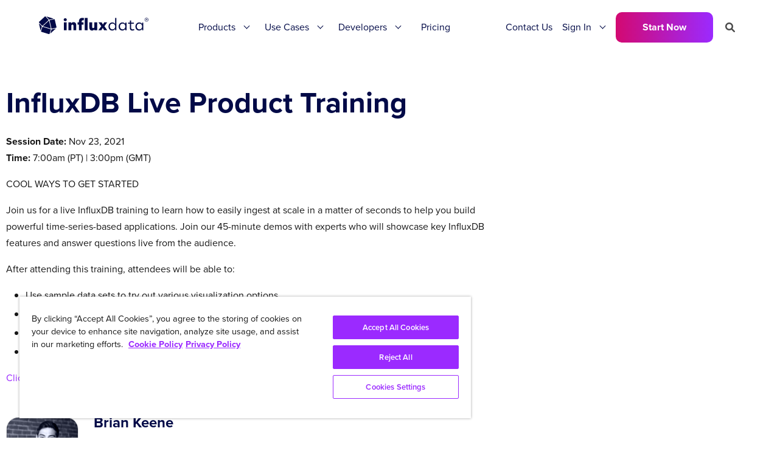

--- FILE ---
content_type: text/css
request_url: https://www.influxdata.com/assets/vendor/prism-css.min-50da10bc.css
body_size: 1171
content:
code[class*="language-"],pre[class*="language-"]{color: black;background: none;text-shadow: 0 1px white;font-family: Consolas, Monaco, 'Andale Mono', 'Ubuntu Mono', monospace;text-align: left;white-space: pre;word-spacing: normal;word-break: normal;word-wrap: normal;line-height: 1.5;-moz-tab-size: 4;-o-tab-size: 4;tab-size: 4;-webkit-hyphens: none;-moz-hyphens: none;-ms-hyphens: none;hyphens: none}pre[class*="language-"]::-moz-selection, pre[class*="language-"] ::-moz-selection,code[class*="language-"]::-moz-selection, code[class*="language-"] ::-moz-selection{text-shadow: none;background: #b3d4fc}pre[class*="language-"]::selection, pre[class*="language-"] ::selection,code[class*="language-"]::selection, code[class*="language-"] ::selection{text-shadow: none;background: #b3d4fc}@media print{code[class*="language-"],pre[class*="language-"]{text-shadow: none}}pre[class*="language-"]{padding: 1em;margin: .5em 0;overflow: auto}:not(pre) > code[class*="language-"],pre[class*="language-"]{background: #f5f2f0}:not(pre) > code[class*="language-"]{padding: .1em;border-radius: .3em;white-space: normal}.token.comment,.token.prolog,.token.doctype,.token.cdata{color: slategray}.token.punctuation{color: #999}.namespace{opacity: .7}.token.property,.token.tag,.token.boolean,.token.number,.token.constant,.token.symbol,.token.deleted{color: #905}.token.selector,.token.attr-name,.token.string,.token.char,.token.builtin,.token.inserted{color: #690}.token.operator,.token.entity,.token.url,.language-css .token.string,.style .token.string{color: #a67f59;background: hsla(0, 0%, 100%, .5)}.token.atrule,.token.attr-value,.token.keyword{color: #07a}.token.function{color: #DD4A68}.token.regex,.token.important,.token.variable{color: #e90}.token.important,.token.bold{font-weight: bold}.token.italic{font-style: italic}.token.entity{cursor: help}pre.code-toolbar{position: relative}pre.code-toolbar > .toolbar{position: absolute;top: .3em;right: .2em;transition: opacity 0.3s ease-in-out;opacity: 0}pre.code-toolbar:hover > .toolbar{opacity: 1}pre.code-toolbar > .toolbar .toolbar-item{display: inline-block}pre.code-toolbar > .toolbar a{cursor: pointer}pre.code-toolbar > .toolbar button{background: none;border: 0;color: inherit;font: inherit;line-height: normal;overflow: visible;padding: 0;-webkit-user-select: none;-moz-user-select: none;-ms-user-select: none}pre.code-toolbar > .toolbar a,pre.code-toolbar > .toolbar button,pre.code-toolbar > .toolbar span{color: #bbb;font-size: .8em;padding: 0 .5em;background: #f5f2f0;background: rgba(224, 224, 224, 0.2);box-shadow: 0 2px 0 0 rgba(0,0,0,0.2);border-radius: .5em}pre.code-toolbar > .toolbar a:hover,pre.code-toolbar > .toolbar a:focus,pre.code-toolbar > .toolbar button:hover,pre.code-toolbar > .toolbar button:focus,pre.code-toolbar > .toolbar span:hover,pre.code-toolbar > .toolbar span:focus{color: inherit;text-decoration: none}pre.line-numbers{position: relative;padding-left: 3.8em;counter-reset: linenumber}pre.line-numbers > code{position: relative}.line-numbers .line-numbers-rows{position: absolute;pointer-events: none;top: 0;font-size: 100%;left: -3.8em;width: 3em;letter-spacing: -1px;border-right: 1px solid #999;-webkit-user-select: none;-moz-user-select: none;-ms-user-select: none;user-select: none}.line-numbers-rows > span{pointer-events: none;display: block;counter-increment: linenumber}.line-numbers-rows > span:before{content: counter(linenumber);color: #999;display: block;padding-right: 0.8em;text-align: right}

--- FILE ---
content_type: application/javascript; charset=UTF-8
request_url: https://dev.visualwebsiteoptimizer.com/j.php?a=634566&u=https%3A%2F%2Fwww.influxdata.com%2Fresources%2Finfluxdb-live-product-training-2&vn=2.2&ph=1&st=1186.279999999897&x=true
body_size: 12325
content:
(function(){function _vwo_err(e){function gE(e,a){return"https://dev.visualwebsiteoptimizer.com/ee.gif?a=634566&s=j.php&_cu="+encodeURIComponent(window.location.href)+"&e="+encodeURIComponent(e&&e.message&&e.message.substring(0,1e3)+"&vn=")+(e&&e.code?"&code="+e.code:"")+(e&&e.type?"&type="+e.type:"")+(e&&e.status?"&status="+e.status:"")+(a||"")}var vwo_e=gE(e);try{typeof navigator.sendBeacon==="function"?navigator.sendBeacon(vwo_e):(new Image).src=vwo_e}catch(err){}}try{var extE=0,prevMode=false;window._VWO_Jphp_StartTime = (window.performance && typeof window.performance.now === 'function' ? window.performance.now() : new Date().getTime());;;(function(){window._VWO=window._VWO||{};var aC=window._vwo_code;if(typeof aC==='undefined'){window._vwo_mt='dupCode';return;}if(window._VWO.sCL){window._vwo_mt='dupCode';window._VWO.sCDD=true;try{if(aC){clearTimeout(window._vwo_settings_timer);var h=document.querySelectorAll('#_vis_opt_path_hides');var x=h[h.length>1?1:0];x&&x.remove();}}catch(e){}return;}window._VWO.sCL=true;;window._vwo_mt="live";var localPreviewObject={};var previewKey="_vis_preview_"+634566;var wL=window.location;;try{localPreviewObject[previewKey]=window.localStorage.getItem(previewKey);JSON.parse(localPreviewObject[previewKey])}catch(e){localPreviewObject[previewKey]=""}try{window._vwo_tm="";var getMode=function(e){var n;if(window.name.indexOf(e)>-1){n=window.name}else{n=wL.search.match("_vwo_m=([^&]*)");n=n&&atob(decodeURIComponent(n[1]))}return n&&JSON.parse(n)};var ccMode=getMode("_vwo_cc");if(window.name.indexOf("_vis_heatmap")>-1||window.name.indexOf("_vis_editor")>-1||ccMode||window.name.indexOf("_vis_preview")>-1){try{if(ccMode){window._vwo_mt=decodeURIComponent(wL.search.match("_vwo_m=([^&]*)")[1])}else if(window.name&&JSON.parse(window.name)){window._vwo_mt=window.name}}catch(e){if(window._vwo_tm)window._vwo_mt=window._vwo_tm}}else if(window._vwo_tm.length){window._vwo_mt=window._vwo_tm}else if(location.href.indexOf("_vis_opt_preview_combination")!==-1&&location.href.indexOf("_vis_test_id")!==-1){window._vwo_mt="sharedPreview"}else if(localPreviewObject[previewKey]){window._vwo_mt=JSON.stringify(localPreviewObject)}if(window._vwo_mt!=="live"){;if(typeof extE!=="undefined"){extE=1}if(!getMode("_vwo_cc")){(function(){var cParam='';try{if(window.VWO&&window.VWO.appliedCampaigns){var campaigns=window.VWO.appliedCampaigns;for(var cId in campaigns){if(campaigns.hasOwnProperty(cId)){var v=campaigns[cId].v;if(cId&&v){cParam='&c='+cId+'-'+v+'-1';break;}}}}}catch(e){}var prevMode=false;_vwo_code.load('https://dev.visualwebsiteoptimizer.com/j.php?mode='+encodeURIComponent(window._vwo_mt)+'&a=634566&f=1&u='+encodeURIComponent(window._vis_opt_url||document.URL)+'&eventArch=true'+'&x=true'+cParam,{sL:window._vwo_code.sL});if(window._vwo_code.sL){prevMode=true;}})();}else{(function(){window._vwo_code&&window._vwo_code.finish();_vwo_ccc={u:"/j.php?a=634566&u=https%3A%2F%2Fwww.influxdata.com%2Fresources%2Finfluxdb-live-product-training-2&vn=2.2&ph=1&st=1186.279999999897&x=true"};var s=document.createElement("script");s.src="https://app.vwo.com/visitor-behavior-analysis/dist/codechecker/cc.min.js?r="+Math.random();document.head.appendChild(s)})()}}}catch(e){var vwo_e=new Image;vwo_e.src="https://dev.visualwebsiteoptimizer.com/ee.gif?s=mode_det&e="+encodeURIComponent(e&&e.stack&&e.stack.substring(0,1e3)+"&vn=");aC&&window._vwo_code.finish()}})();
;;window._vwo_cookieDomain="influxdata.com";;;;if(prevMode){return}if(window._vwo_mt === "live"){window.VWO=window.VWO||[];window._vwo_acc_id=634566;window.VWO._=window.VWO._||{};;;window.VWO.visUuid="D0F124B27D3AC10E6F37E736166847D1A|46e1219565b27dd162c010b4d4d6d595";
;_vwo_code.sT=_vwo_code.finished();(function(c,a,e,d,b,z,g,sT){if(window.VWO._&&window.VWO._.isBot)return;const cookiePrefix=window._vwoCc&&window._vwoCc.cookiePrefix||"";const useLocalStorage=sT==="ls";const cookieName=cookiePrefix+"_vwo_uuid_v2";const escapedCookieName=cookieName.replace(/([.*+?^${}()|[\]\\])/g,"\\$1");const cookieDomain=g;function getValue(){if(useLocalStorage){return localStorage.getItem(cookieName)}else{const regex=new RegExp("(^|;\\s*)"+escapedCookieName+"=([^;]*)");const match=e.cookie.match(regex);return match?decodeURIComponent(match[2]):null}}function setValue(value,days){if(useLocalStorage){localStorage.setItem(cookieName,value)}else{e.cookie=cookieName+"="+value+"; expires="+new Date(864e5*days+ +new Date).toGMTString()+"; domain="+cookieDomain+"; path=/"}}let existingValue=null;if(sT){const cookieRegex=new RegExp("(^|;\\s*)"+escapedCookieName+"=([^;]*)");const cookieMatch=e.cookie.match(cookieRegex);const cookieValue=cookieMatch?decodeURIComponent(cookieMatch[2]):null;const lsValue=localStorage.getItem(cookieName);if(useLocalStorage){if(lsValue){existingValue=lsValue;if(cookieValue){e.cookie=cookieName+"=; expires=Thu, 01 Jan 1970 00:00:01 GMT; domain="+cookieDomain+"; path=/"}}else if(cookieValue){localStorage.setItem(cookieName,cookieValue);e.cookie=cookieName+"=; expires=Thu, 01 Jan 1970 00:00:01 GMT; domain="+cookieDomain+"; path=/";existingValue=cookieValue}}else{if(cookieValue){existingValue=cookieValue;if(lsValue){localStorage.removeItem(cookieName)}}else if(lsValue){e.cookie=cookieName+"="+lsValue+"; expires="+new Date(864e5*366+ +new Date).toGMTString()+"; domain="+cookieDomain+"; path=/";localStorage.removeItem(cookieName);existingValue=lsValue}}a=existingValue||a}else{const regex=new RegExp("(^|;\\s*)"+escapedCookieName+"=([^;]*)");const match=e.cookie.match(regex);a=match?decodeURIComponent(match[2]):a}-1==e.cookie.indexOf("_vis_opt_out")&&-1==d.location.href.indexOf("vwo_opt_out=1")&&(window.VWO.visUuid=a),a=a.split("|"),b=new Image,g=window._vis_opt_domain||c||d.location.hostname.replace(/^www\./,""),b.src="https://dev.visualwebsiteoptimizer.com/v.gif?cd="+(window._vis_opt_cookieDays||0)+"&a=634566&d="+encodeURIComponent(d.location.hostname.replace(/^www\./,"") || c)+"&u="+a[0]+"&h="+a[1]+"&t="+z,d.vwo_iehack_queue=[b],setValue(a.join("|"),366)})("influxdata.com",window.VWO.visUuid,document,window,0,_vwo_code.sT,"influxdata.com","false"||null);
;clearTimeout(window._vwo_settings_timer);window._vwo_settings_timer=null;;;;;var vwoCode=window._vwo_code;if(vwoCode.filterConfig&&vwoCode.filterConfig.filterTime==="balanced"){vwoCode.removeLoaderAndOverlay()}var vwo_CIF=false;var UAP=false;;;var _vwo_style=document.getElementById('_vis_opt_path_hides'),_vwo_css=(vwoCode.hide_element_style?vwoCode.hide_element_style():'{opacity:0 !important;filter:alpha(opacity=0) !important;background:none !important;transition:none !important;}')+':root {--vwo-el-opacity:0 !important;--vwo-el-filter:alpha(opacity=0) !important;--vwo-el-bg:none !important;--vwo-el-ts:none !important;}',_vwo_text="" + _vwo_css;if (_vwo_style) { var e = _vwo_style.classList.contains("_vis_hide_layer") && _vwo_style; if (UAP && !UAP() && vwo_CIF && !vwo_CIF()) { e ? e.parentNode.removeChild(e) : _vwo_style.parentNode.removeChild(_vwo_style) } else { if (e) { var t = _vwo_style = document.createElement("style"), o = document.getElementsByTagName("head")[0], s = document.querySelector("#vwoCode"); t.setAttribute("id", "_vis_opt_path_hides"), s && t.setAttribute("nonce", s.nonce), t.setAttribute("type", "text/css"), o.appendChild(t) } if (_vwo_style.styleSheet) _vwo_style.styleSheet.cssText = _vwo_text; else { var l = document.createTextNode(_vwo_text); _vwo_style.appendChild(l) } e ? e.parentNode.removeChild(e) : _vwo_style.removeChild(_vwo_style.childNodes[0])}};window.VWO.ssMeta = { enabled: 0, noSS: 0 };;;VWO._=VWO._||{};window._vwo_clicks=false;VWO._.allSettings=(function(){return{dataStore:{campaigns:{32:{"clickmap":0,"urlRegex":"^https\\:\\\/\\\/influxdata\\.com.*$","segment_code":"true","version":1,"mt":{"10":"9908935"},"manual":false,"isEventMigrated":true,"triggers":[9908932],"multiple_domains":0,"ibe":0,"name":"Contact Sales with Chili Piper form","id":32,"metrics":[{"type":"g","metricId":0,"id":10}],"goals":{"10":{"urlRegex":"^https\\:\\\/\\\/influxdata\\.com\\\/contact\\-sales\\\/thank\\-you\\\/?(?:[\\?#].*)?$","type":"FORM_SUBMIT","excludeUrl":"","pUrl":"^https\\:\\\/\\\/influxdata\\.com\\\/contact\\-sales\\\/?(?:[\\?#].*)?$|^https\\:\\\/\\\/influxdata\\.com\\\/contact\\-sales\\-b\\\/?(?:[\\?#].*)?$","mca":false,"pExcludeUrl":""}},"comb_n":{"1":"Website"},"ss":null,"sections":{"1":{"path":"","triggers":[],"variations":[]}},"combs":{"1":1},"type":"TRACK","globalCode":[],"stag":0,"pc_traffic":100,"ep":1668123043000,"status":"RUNNING","exclude_url":""}, 35:{"clickmap":0,"urlRegex":"^https\\:\\\/\\\/influxdata\\.com.*$","segment_code":"true","version":1,"mt":{"11":"9908941"},"manual":false,"isEventMigrated":true,"triggers":[9908938],"multiple_domains":0,"ibe":0,"name":"Tracking clicks on \"Get InfluxDB\" button","id":35,"metrics":[{"type":"g","metricId":0,"id":11}],"goals":{"11":{"type":"CLICK_ELEMENT","pUrl":"^https\\:\\\/\\\/influxdata\\.com\\\/products\\\/?(?:[\\?#].*)?$","mca":false,"pExcludeUrl":"","url":"#inline-one > div > div > a"}},"comb_n":{"1":"Website"},"ss":null,"sections":{"1":{"path":"","triggers":[],"variations":[]}},"combs":{"1":1},"type":"TRACK","globalCode":[],"stag":0,"pc_traffic":100,"ep":1668667786000,"status":"RUNNING","exclude_url":""}, 45:{"clickmap":0,"urlRegex":"^https\\:\\\/\\\/influxdata\\.com.*$","segment_code":"true","version":1,"mt":{"14":"9908962"},"manual":false,"isEventMigrated":true,"triggers":[9908959],"multiple_domains":0,"ibe":0,"name":"Goal - GetInfluxDB - Try for Free button clicks","id":45,"metrics":[{"type":"g","metricId":0,"id":14}],"goals":{"14":{"type":"CLICK_ELEMENT","pUrl":"^https\\:\\\/\\\/influxdata\\.com\\\/get\\-influxdb\\\/?(?:[\\?#].*)?$","mca":false,"pExcludeUrl":"","url":"#post-230125 > div > div.fl-builder-content.fl-builder-content-230125.fl-builder-content-primary.fl-builder-global-templates-locked > div.fl-row.fl-row-full-width.fl-row-bg-none.fl-node-839gleyu4pmq > div > div > div > div.fl-col.fl-node-e1cynzwj5mks.fl-col-small > div > div.fl-module.fl-module-button.fl-node-opl84fav9yju.blue-button > div > div > a > span"}},"comb_n":{"1":"Website"},"ss":null,"sections":{"1":{"path":"","triggers":[],"variations":[]}},"combs":{"1":1},"type":"TRACK","globalCode":[],"stag":0,"pc_traffic":100,"ep":1670442218000,"status":"RUNNING","exclude_url":""}, 46:{"clickmap":0,"urlRegex":"^https\\:\\\/\\\/influxdata\\.com.*$","segment_code":"true","version":1,"mt":{"15":"9908968"},"manual":false,"isEventMigrated":true,"triggers":[9908965],"multiple_domains":0,"ibe":0,"name":"Goal - GetInfluxDB - OSS download button clicks","id":46,"metrics":[{"type":"g","metricId":0,"id":15}],"goals":{"15":{"type":"CLICK_ELEMENT","pUrl":"^https\\:\\\/\\\/influxdata\\.com\\\/get\\-influxdb\\\/?(?:[\\?#].*)?$","mca":false,"pExcludeUrl":"","url":"#post-230125 > div > div.fl-builder-content.fl-builder-content-230125.fl-builder-content-primary.fl-builder-global-templates-locked > div.fl-row.fl-row-full-width.fl-row-bg-none.fl-node-839gleyu4pmq > div > div > div > div.fl-col.fl-node-recli7pdubfs.fl-col-small > div > div.fl-module.fl-module-button.fl-node-8euag4jozcv1.blue-button > div > div > a > span"}},"comb_n":{"1":"Website"},"ss":null,"sections":{"1":{"path":"","triggers":[],"variations":[]}},"combs":{"1":1},"type":"TRACK","globalCode":[],"stag":0,"pc_traffic":100,"ep":1670442346000,"status":"RUNNING","exclude_url":""}, 42:{"clickmap":0,"urlRegex":"^https\\:\\\/\\\/influxdata\\.com\\\/.*$","segment_code":"true","version":1,"mt":{"12":"9908950"},"manual":false,"isEventMigrated":true,"triggers":[9908947],"multiple_domains":0,"ibe":0,"name":"Contact Sales (B) with Chili Piper Form (submit button)","id":42,"metrics":[{"type":"g","metricId":0,"id":12}],"goals":{"12":{"type":"CLICK_ELEMENT","pUrl":"^https\\:\\\/\\\/influxdata\\.com\\\/contact\\-sales\\-b\\\/?(?:[\\?#].*)?$","mca":false,"pExcludeUrl":"","url":"#mktoForm_2793 > div.mktoButtonRow > span > button"}},"comb_n":{"1":"Website"},"ss":null,"sections":{"1":{"path":"","triggers":[],"variations":[]}},"combs":{"1":1},"type":"TRACK","globalCode":[],"stag":0,"pc_traffic":100,"ep":1668799184000,"status":"RUNNING","exclude_url":""}, 43:{"clickmap":0,"urlRegex":"^https\\:\\\/\\\/influxdata\\.com\\\/.*$","segment_code":"true","version":1,"mt":{"13":"9908956"},"manual":false,"isEventMigrated":true,"triggers":[9908953],"multiple_domains":0,"ibe":0,"name":"Contact Sales (Original) Chili Piper form submissions","id":43,"metrics":[{"type":"g","metricId":0,"id":13}],"goals":{"13":{"type":"CLICK_ELEMENT","pUrl":"^https\\:\\\/\\\/influxdata\\.com\\\/contact\\-sales\\\/?(?:[\\?#].*)?$","mca":false,"pExcludeUrl":"","url":"#mktoForm_2847 > div.mktoButtonRow > span > button"}},"comb_n":{"1":"Website"},"ss":null,"sections":{"1":{"path":"","triggers":[],"variations":[]}},"combs":{"1":1},"type":"TRACK","globalCode":[],"stag":0,"pc_traffic":100,"ep":1669161031000,"status":"RUNNING","exclude_url":""}, 186:{"globalCode":[],"mt":{"1":"10157293"},"iType":{"v":1,"type":"TARGETING"},"triggers":[10560835],"varSegAllowed":true,"id":186,"metrics":[{"type":"m","metricId":1140799,"id":1}],"urlRegex":"","segment_code":"true","version":4,"GTM":1,"manual":false,"pc_traffic":100,"ps":true,"multiple_domains":0,"ibe":0,"name":"Resources replacement - for Paul's InfluxDB 3 blog","ep":1740953113000,"goals":{"1":{"identifier":"vwo_engagement","mca":false,"type":"CUSTOM_GOAL"}},"comb_n":{"1":"Original","2":"Experience-1"},"sections":{"1":{"path":"","variation_names":{"1":"Original","2":"Experience-1"},"variations":{"1":[],"2":[{"tag":"C_634566_186_1_2_0","xpath":".feature-flex > a:nth-of-type(3)","rtag":"R_634566_186_1_2_0"},{"tag":"C_634566_186_1_2_1","xpath":".feature-flex > a:nth-of-type(4)","rtag":"R_634566_186_1_2_1"},{"tag":"C_634566_186_1_2_2","xpath":".feature-flex > a:nth-of-type(6)","rtag":"R_634566_186_1_2_2"},{"tag":"C_634566_186_1_2_3","xpath":".feature-flex > a:nth-of-type(1)","rtag":"R_634566_186_1_2_3"},{"tag":"C_634566_186_1_2_4","xpath":".feature-flex > a:nth-of-type(2)","rtag":"R_634566_186_1_2_4"},{"tag":"C_634566_186_1_2_5","xpath":".feature-flex > a:nth-of-type(5)","rtag":"R_634566_186_1_2_5"}]},"segment":{"1":"true","2":"true"},"sen":{"1":true,"2":true},"triggers":{"1":"11844121","2":"11844121"},"globalWidgetSnippetIds":{"1":[],"2":[]}}},"ss":null,"pg_config":["2031226"],"combs":{"1":0,"2":1},"type":"VISUAL_AB","muts":{"post":{"enabled":true,"refresh":true}},"stag":0,"clickmap":1,"pgre":true,"status":"RUNNING","exclude_url":""}, 289:{"urlRegex":"","segment_code":"true","version":4,"ep":1766446338000,"clickmap":1,"id":289,"ibe":0,"sV":1,"cEV":1,"metrics":[{"type":"g","metricId":0,"id":1},{"type":"m","metricId":2057179,"id":2}],"pg_config":["3089041"],"mt":{"1":"21423049","2":"21423052"},"type":"VISUAL_AB","stag":1,"triggers":["10560835"],"aMTP":1,"muts":{"post":{"enabled":true,"refresh":true}},"GTM":1,"varSegAllowed":false,"status":"RUNNING","ps":true,"pc_traffic":100,"globalCode":[],"comb_n":{"1":"Control","2":"Variation-1"},"combs":{"1":0.5,"2":0.5},"ss":null,"sections":{"1":{"editorXPaths":{"1":"","2":".gap-60 > div:nth-of-type(1) > h1:nth-of-type(1)"},"path":"","variation_names":{"1":"Control","2":"Variation-1"},"variations":{"1":[],"2":[{"tag":"C_634566_289_1_2_0","xpath":".gap-60 > div:nth-of-type(1) > h1:nth-of-type(1)","rtag":"R_634566_289_1_2_0"}]},"segment":{"1":1,"2":1},"triggers":[],"globalWidgetSnippetIds":{"1":[],"2":[]}}},"goals":{"1":{"identifier":null,"mca":false,"type":"CUSTOM_GOAL"},"2":{"identifier":"vwo_pageView","mca":false,"type":"CUSTOM_GOAL"}},"name":"Home - Real-world AI vs Physical AI  - 289","multiple_domains":0,"pgre":true,"manual":false,"exclude_url":""}, 187:{"globalCode":[],"mt":{"1":"10157293"},"iType":{"v":1,"type":"TARGETING"},"triggers":[10560835],"varSegAllowed":true,"id":187,"metrics":[{"type":"m","metricId":1140799,"id":1}],"urlRegex":"","segment_code":"true","version":4,"GTM":1,"manual":false,"pc_traffic":100,"ps":true,"multiple_domains":0,"ibe":0,"name":"Resources replacement - \"Query the Latest Values...\" blog post","ep":1740954880000,"goals":{"1":{"identifier":"vwo_engagement","mca":false,"type":"CUSTOM_GOAL"}},"comb_n":{"1":"Original","2":"Experience-1"},"sections":{"1":{"path":"","variation_names":{"1":"Original","2":"Experience-1"},"variations":{"1":[],"2":[{"tag":"C_634566_187_1_2_0","xpath":".feature-flex > a:nth-of-type(1)","rtag":"R_634566_187_1_2_0"},{"tag":"C_634566_187_1_2_1","xpath":".feature-flex > a:nth-of-type(2)","rtag":"R_634566_187_1_2_1"},{"tag":"C_634566_187_1_2_2","xpath":".feature-flex > a:nth-of-type(3)","rtag":"R_634566_187_1_2_2"},{"tag":"C_634566_187_1_2_3","xpath":".feature-flex > a:nth-of-type(4)","rtag":"R_634566_187_1_2_3"},{"tag":"C_634566_187_1_2_4","xpath":".feature-flex > a:nth-of-type(5)","rtag":"R_634566_187_1_2_4"},{"tag":"C_634566_187_1_2_5","xpath":".feature-flex > a:nth-of-type(6)","rtag":"R_634566_187_1_2_5"}]},"segment":{"1":"true","2":"true"},"sen":{"1":true,"2":true},"triggers":{"1":"11844121","2":"11844121"},"globalWidgetSnippetIds":{"1":[],"2":[]}}},"ss":null,"pg_config":["2031703"],"combs":{"1":0,"2":1},"type":"VISUAL_AB","muts":{"post":{"enabled":true,"refresh":true}},"stag":0,"clickmap":1,"pgre":true,"status":"RUNNING","exclude_url":""}, 286:{"clickmap":1,"mt":{"2":"11943514","3":"19948853","4":"13658754","5":"12671001","6":"12670998","7":"12670989","1":"12669894"},"triggers":["19948850"],"id":286,"ps":true,"urlRegex":"^https\\:\\\/\\\/influxdata\\.com\\\/products\\\/influxdb\\-3\\-enterprise(?:(\\?[^#]*))?(?:(#.*))?$","sections":{"1":{"path":"","variation_names":{"1":"Control","2":"Variation-1"},"variationsRegex":{"1":"^https\\:\\\/\\\/influxdata\\.com\\\/products\\\/influxdb\\-3\\-enterprise\\\/?(?:[\\?#].*)?$","2":"^https\\:\\\/\\\/influxdata\\.com\\\/products\\\/influxdb3\\-enterprise\\\/?(?:[\\?#].*)?$"},"segment":{"1":1,"2":1},"triggers":[],"urlModes":{"1":1,"2":1},"variations":{"1":"https:\/\/www.influxdata.com\/products\/influxdb-3-enterprise","2":"https:\/\/www.influxdata.com\/products\/influxdb3-enterprise"}}},"version":4,"sV":1,"manual":false,"pc_traffic":100,"metrics":[{"type":"m","metricId":1355811,"id":1},{"type":"m","metricId":1305310,"id":2},{"type":"m","metricId":1930433,"id":3},{"type":"m","metricId":1433865,"id":4},{"type":"m","metricId":1355823,"id":5},{"type":"m","metricId":1355820,"id":6},{"type":"m","metricId":1355802,"id":7}],"multiple_domains":0,"ibe":0,"name":"Enterprise page - added CTAs test","cEV":1,"segment_code":"true","goals":{"2":{"mca":false,"type":"CUSTOM_GOAL","identifier":"vwo_dom_click","url":["enterprise3-script"]},"3":{"identifier":"vwo_dom_click","mca":false,"type":"CUSTOM_GOAL"},"4":{"identifier":"vwo_pageView","mca":false,"type":"CUSTOM_GOAL"},"5":{"identifier":"vwo_pageView","mca":false,"type":"CUSTOM_GOAL"},"6":{"identifier":"vwo_pageView","mca":false,"type":"CUSTOM_GOAL"},"7":{"identifier":"vwo_pageView","mca":false,"type":"CUSTOM_GOAL"},"1":{"identifier":"vwo_pageView","mca":false,"type":"CUSTOM_GOAL"}},"comb_n":{"1":"Control","2":"Variation-1"},"ss":null,"varSegAllowed":false,"combs":{"1":0.5,"2":0.5},"type":"SPLIT_URL","globalCode":[],"stag":1,"ep":1762397860000,"pgre":true,"status":"RUNNING","exclude_url":""}, 287:{"clickmap":1,"mt":{"4":"20943004","2":"12670989"},"triggers":["10560835"],"varSegAllowed":false,"id":287,"ep":1763677320000,"sV":1,"aMTP":1,"urlRegex":"","segment_code":"true","version":4,"metrics":[{"type":"m","metricId":1355802,"id":2},{"type":"g","metricId":0,"id":4}],"manual":false,"muts":{"post":{"enabled":true,"refresh":true}},"ps":true,"multiple_domains":0,"ibe":0,"name":"Contact Sales page - added Support link","cEV":1,"goals":{"4":{"identifier":null,"mca":false,"type":"CUSTOM_GOAL"},"2":{"identifier":"vwo_pageView","mca":false,"type":"CUSTOM_GOAL"}},"comb_n":{"1":"Control","2":"Variation-2"},"sections":{"1":{"editorXPaths":{"1":[],"2":[]},"path":"","variation_names":{"1":"Control","2":"Variation-2"},"variations":{"1":[],"2":[{"tag":"C_634566_287_1_2_0","xpath":".is-vcentered > div:nth-of-type(1)","rtag":"R_634566_287_1_2_0"}]},"segment":{"1":1,"2":1},"triggers":[],"globalWidgetSnippetIds":{"1":[],"2":[]}}},"ss":null,"pg_config":["2983162"],"combs":{"1":0.5,"2":0.5},"type":"VISUAL_AB","globalCode":[],"stag":1,"pc_traffic":100,"pgre":true,"status":"RUNNING","exclude_url":""}, 188:{"globalCode":[],"mt":{"1":"10157293"},"iType":{"v":1,"type":"TARGETING"},"triggers":[10560835],"varSegAllowed":true,"id":188,"metrics":[{"type":"m","metricId":1140799,"id":1}],"urlRegex":"","segment_code":"true","version":4,"GTM":1,"manual":false,"pc_traffic":100,"ps":true,"multiple_domains":0,"ibe":0,"name":"Resources replacement - Even's blog about InfluxDB 3","ep":1740976049000,"goals":{"1":{"identifier":"vwo_engagement","mca":false,"type":"CUSTOM_GOAL"}},"comb_n":{"1":"Original","2":"Experience-1"},"sections":{"1":{"path":"","variation_names":{"1":"Original","2":"Experience-1"},"variations":{"1":[],"2":[{"tag":"C_634566_188_1_2_0","xpath":".feature-flex > a:nth-of-type(1)","rtag":"R_634566_188_1_2_0"},{"tag":"C_634566_188_1_2_1","xpath":".feature-flex > a:nth-of-type(2)","rtag":"R_634566_188_1_2_1"},{"tag":"C_634566_188_1_2_2","xpath":".feature-flex > a:nth-of-type(4)","rtag":"R_634566_188_1_2_2"},{"tag":"C_634566_188_1_2_3","xpath":".feature-flex > a:nth-of-type(5)","rtag":"R_634566_188_1_2_3"},{"tag":"C_634566_188_1_2_4","xpath":".feature-flex > a:nth-of-type(6)","rtag":"R_634566_188_1_2_4"},{"tag":"C_634566_188_1_2_5","xpath":".feature-flex > a:nth-of-type(3)","rtag":"R_634566_188_1_2_5"}]},"segment":{"1":"true","2":"true"},"sen":{"1":true,"2":true},"triggers":{"1":"11844121","2":"11844121"},"globalWidgetSnippetIds":{"1":[],"2":[]}}},"ss":null,"pg_config":["2031616"],"combs":{"1":0,"2":1},"type":"VISUAL_AB","muts":{"post":{"enabled":true,"refresh":true}},"stag":0,"clickmap":1,"pgre":true,"status":"RUNNING","exclude_url":""}, 192:{"globalCode":[],"mt":{"1":"10157293"},"iType":{"v":1,"type":"TARGETING"},"triggers":[10560835],"varSegAllowed":true,"id":192,"metrics":[{"type":"m","metricId":1140799,"id":1}],"urlRegex":"","segment_code":"true","version":4,"GTM":1,"manual":false,"pc_traffic":100,"ps":true,"multiple_domains":0,"ibe":0,"name":"Resources replacement - \"Transform Data with the New Python...\" blog","ep":1740977989000,"goals":{"1":{"identifier":"vwo_engagement","mca":false,"type":"CUSTOM_GOAL"}},"comb_n":{"1":"Original","2":"Experience-1"},"sections":{"1":{"path":"","variation_names":{"1":"Original","2":"Experience-1"},"variations":{"1":[],"2":[{"tag":"C_634566_192_1_2_0","xpath":"#page","rtag":"R_634566_192_1_2_0"}]},"segment":{"1":"true","2":"true"},"sen":{"1":true,"2":true},"triggers":{"1":"11844121","2":"11844121"},"globalWidgetSnippetIds":{"1":[],"2":[]}}},"ss":null,"pg_config":["2031733"],"combs":{"1":0,"2":1},"type":"VISUAL_AB","muts":{"post":{"enabled":true,"refresh":true}},"stag":0,"clickmap":1,"pgre":true,"status":"RUNNING","exclude_url":""}, 190:{"globalCode":[],"mt":{"1":"10157293"},"iType":{"v":1,"type":"TARGETING"},"triggers":[10560835],"varSegAllowed":true,"id":190,"metrics":[{"type":"m","metricId":1140799,"id":1}],"urlRegex":"","segment_code":"true","version":4,"GTM":1,"manual":false,"pc_traffic":100,"ps":true,"multiple_domains":0,"ibe":0,"name":"Resources replacement - \"Scale Time Series Workloads on AWS...\" blog","ep":1740977831000,"goals":{"1":{"identifier":"vwo_engagement","mca":false,"type":"CUSTOM_GOAL"}},"comb_n":{"1":"Original","2":"Experience-1"},"sections":{"1":{"path":"","variation_names":{"1":"Original","2":"Experience-1"},"variations":{"1":[],"2":[{"tag":"C_634566_190_1_2_0","xpath":".page","rtag":"R_634566_190_1_2_0"}]},"segment":{"1":"true","2":"true"},"sen":{"1":true,"2":true},"triggers":{"1":"11844121","2":"11844121"},"globalWidgetSnippetIds":{"1":[],"2":[]}}},"ss":null,"pg_config":["2031760"],"combs":{"1":0,"2":1},"type":"VISUAL_AB","muts":{"post":{"enabled":true,"refresh":true}},"stag":0,"clickmap":1,"pgre":true,"status":"RUNNING","exclude_url":""}, 288:{"clickmap":1,"mt":{"3":"20665708","2":"20665705","1":"20665702","4":"10157293"},"triggers":[10560835],"varSegAllowed":false,"id":288,"ep":1764553421000,"sV":1,"aMTP":1,"urlRegex":"","segment_code":"true","version":4,"metrics":[{"type":"m","metricId":1995034,"id":1},{"type":"m","metricId":1995037,"id":2},{"type":"m","metricId":1995040,"id":3},{"type":"m","metricId":1140799,"id":4}],"manual":false,"muts":{"post":{"enabled":true,"refresh":true}},"ps":true,"multiple_domains":0,"ibe":0,"name":"LP InfluxDB - Ent registration vs Ent download popup","cEV":1,"goals":{"3":{"identifier":"vwo_pageView","mca":false,"type":"CUSTOM_GOAL"},"2":{"mca":false,"type":"CUSTOM_GOAL","identifier":"vwo_dom_click","url":".copy-btn-enterprise"},"1":{"identifier":"vwo_pageView","mca":false,"type":"CUSTOM_GOAL"},"4":{"identifier":"vwo_engagement","mca":false,"type":"CUSTOM_GOAL"}},"comb_n":{"1":"Control","2":"Variation-1"},"sections":{"1":{"path":"","variation_names":{"1":"Control","2":"Variation-1"},"variations":{"1":[],"2":[{"tag":"C_634566_288_1_2_0","xpath":".is-three-fifths-old > a:nth-of-type(1)","rtag":"R_634566_288_1_2_0"},{"tag":"C_634566_288_1_2_1","xpath":".br-30 > div:nth-of-type(1) > a:nth-of-type(1)","rtag":"R_634566_288_1_2_1"},{"tag":"C_634566_288_1_2_2","xpath":".enterpriseDllink","rtag":"R_634566_288_1_2_2"},{"tag":"C_634566_288_1_2_3","xpath":".is-one-third > a:nth-of-type(1)","rtag":"R_634566_288_1_2_3"}]},"segment":{"1":1,"2":1},"triggers":[],"globalWidgetSnippetIds":{"1":[],"2":[]}}},"ss":null,"pg_config":["3008833"],"combs":{"1":0.5,"2":0.5},"type":"VISUAL_AB","globalCode":[],"stag":1,"pc_traffic":100,"pgre":true,"status":"RUNNING","exclude_url":""}, 197:{"globalCode":[],"mt":{"1":"10157293"},"iType":{"v":1,"type":"TARGETING"},"triggers":[10560835],"varSegAllowed":true,"id":197,"metrics":[{"type":"m","metricId":1140799,"id":1}],"urlRegex":"","segment_code":"true","version":4,"GTM":1,"manual":false,"pc_traffic":100,"ps":true,"multiple_domains":0,"ibe":0,"name":"Resources update on Paul's Beta blog post","ep":1742221024000,"goals":{"1":{"identifier":"vwo_engagement","mca":false,"type":"CUSTOM_GOAL"}},"comb_n":{"1":"Original","2":"Experience-1"},"sections":{"1":{"path":"","variation_names":{"1":"Original","2":"Experience-1"},"variations":{"1":[],"2":[{"tag":"C_634566_197_1_2_0","xpath":"#page","rtag":"R_634566_197_1_2_0"}]},"segment":{"1":"true","2":"true"},"sen":{"1":true,"2":true},"triggers":{"1":"11844121","2":"11844121"},"globalWidgetSnippetIds":{"1":[],"2":[]}}},"ss":null,"pg_config":["2087916"],"combs":{"1":0,"2":1},"type":"VISUAL_AB","muts":{"post":{"enabled":true,"refresh":true}},"stag":0,"clickmap":1,"pgre":true,"status":"RUNNING","exclude_url":""}, 189:{"globalCode":[],"mt":{"1":"10157293"},"iType":{"v":1,"type":"TARGETING"},"triggers":[10560835],"varSegAllowed":true,"id":189,"metrics":[{"type":"m","metricId":1140799,"id":1}],"urlRegex":"","segment_code":"true","version":4,"GTM":1,"manual":false,"pc_traffic":100,"ps":true,"multiple_domains":0,"ibe":0,"name":"Resources replacement - InfluxData and AWS Expand Strategic Offering... blog","ep":1740977726000,"goals":{"1":{"identifier":"vwo_engagement","mca":false,"type":"CUSTOM_GOAL"}},"comb_n":{"1":"Original","2":"Experience-1"},"sections":{"1":{"path":"","variation_names":{"1":"Original","2":"Experience-1"},"variations":{"1":[],"2":[{"tag":"C_634566_189_1_2_0","xpath":"#page","rtag":"R_634566_189_1_2_0"}]},"segment":{"1":"true","2":"true"},"sen":{"1":true,"2":true},"triggers":{"1":"11844121","2":"11844121"},"globalWidgetSnippetIds":{"1":[],"2":[]}}},"ss":null,"pg_config":["2031781"],"combs":{"1":0,"2":1},"type":"VISUAL_AB","muts":{"post":{"enabled":true,"refresh":true}},"stag":0,"clickmap":1,"pgre":true,"status":"RUNNING","exclude_url":""}, 217:{"globalCode":[],"mt":{"1":"10157293"},"iType":{"v":1,"type":"TARGETING"},"triggers":[10560835],"varSegAllowed":true,"id":217,"metrics":[{"type":"m","metricId":1140799,"id":1}],"urlRegex":"","segment_code":"true","version":4,"GTM":1,"manual":false,"pc_traffic":100,"ps":true,"multiple_domains":0,"ibe":0,"name":"Resources change to v3 - Preventing Alert Storms blog post","ep":1743036955000,"goals":{"1":{"identifier":"vwo_engagement","mca":false,"type":"CUSTOM_GOAL"}},"comb_n":{"1":"Original","2":"Experience-1"},"sections":{"1":{"path":"","variation_names":{"1":"Original","2":"Experience-1"},"variations":{"1":[],"2":[{"tag":"C_634566_217_1_2_0","xpath":".featured","rtag":"R_634566_217_1_2_0"}]},"segment":{"1":"true","2":"true"},"sen":{"1":true,"2":true},"triggers":{"1":"11844121","2":"11844121"},"globalWidgetSnippetIds":{"1":[],"2":[]}}},"ss":null,"pg_config":["2128164"],"combs":{"1":0,"2":1},"type":"VISUAL_AB","muts":{"post":{"enabled":true,"refresh":true}},"stag":0,"clickmap":1,"pgre":true,"status":"RUNNING","exclude_url":""}},changeSets:{},plugins:{"UA":{"ps":"desktop:false:Mac OS X:10.15.7:ClaudeBot:1:Spider","os":"MacOS","dt":"spider","br":"Other","de":"Other"},"LIBINFO":{"TRACK":{"HASH":"13868f8d526ad3d74df131c9d3ab264bbr","LIB_SUFFIX":""},"SURVEY":{"HASH":"26c3d4886040fa9c2a9d64ea634f2facbr"},"OPA":{"HASH":"47280cdd59145596dbd65a7c3edabdc2br","PATH":"\/4.0"},"WORKER":{"HASH":"70faafffa0475802f5ee03ca5ff74179br"},"SURVEY_HTML":{"HASH":"9e434dd4255da1c47c8475dbe2dcce30br"},"SURVEY_DEBUG_EVENTS":{"HASH":"070e0146fac2addb72df1f8a77c73552br"},"DEBUGGER_UI":{"HASH":"ac2f1194867fde41993ef74a1081ed6bbr"},"EVAD":{"HASH":"","LIB_SUFFIX":""},"HEATMAP_HELPER":{"HASH":"c5d6deded200bc44b99989eeb81688a4br"}},"DACDNCONFIG":{"eNC":false,"IAF":false,"PRTHD":false,"CSHS":false,"UCP":false,"DONT_IOS":false,"CJ":false,"RDBG":false,"DNDOFST":1000,"jsConfig":{"recData360Enabled":1,"earc":1,"ivocpa":false,"iche":1,"ge":1,"vqe":false,"ele":1,"sstd":"","m360":1,"ast":0,"se":1},"SCC":"{\"cache\":0}","debugEvt":false,"DLRE":1733473553,"aSM":false,"SPA":true,"DT":{"DEVICE":"mobile","TC":"function(){ return _vwo_t.cm('eO','js',VWO._.dtc.ctId); };","SEGMENTCODE":"function(){ return _vwo_s().f_e(_vwo_s().dt(),'mobile') };","DELAYAFTERTRIGGER":1000},"SST":false,"BSECJ":false,"AST":false,"FB":false,"CKLV":false,"SD":false,"CINSTJS":false,"SPAR":false,"CRECJS":false},"IP":"18.118.106.14","PIICONFIG":false,"ACCTZ":"America\/Boise","GEO":{"rn":"Ohio","c":"Columbus","cc":"US","cn":"United States","cEU":"","r":"OH","vn":"geoip2","conC":"NA"}},vwoData:{"gC":null,"pR":[]},crossDomain:{},integrations:{"217":{"GTM":1},"187":{"GTM":1},"289":{"GTM":1},"192":{"GTM":1},"260":{"GTM":1},"189":{"GTM":1},"186":{"GTM":1},"281":{"GTM":1},"197":{"GTM":1},"188":{"GTM":1},"190":{"GTM":1}},events:{"vwo_dom_hover":{},"vwo_sdkUsageStats":{},"vwo_fmeSdkInit":{},"vwo_performance":{},"vwo_repeatedHovered":{},"vwo_repeatedScrolled":{},"vwo_tabOut":{},"vwo_tabIn":{},"vwo_mouseout":{},"vwo_selection":{},"vwo_copy":{},"vwo_quickBack":{},"vwo_pageRefreshed":{},"vwo_cursorThrashed":{},"vwo_recommendation_block_shown":{},"vwo_errorOnPage":{},"vwo_surveyAttempted":{},"vwo_surveyExtraData":{},"vwo_surveyQuestionDisplayed":{},"vwo_surveyQuestionAttempted":{},"vwo_surveyClosed":{},"vwo_pageUnload":{},"vwo_orientationChanged":{},"vwo_appTerminated":{},"vwo_appComesInForeground":{},"vwo_appGoesInBackground":{},"vwo_appLaunched":{},"vwo_networkChanged":{},"vwo_autoCapture":{},"vwo_zoom":{},"vwo_longPress":{},"vwo_fling":{},"vwo_scroll":{},"vwo_doubleTap":{},"vwo_singleTap":{},"vwo_appNotResponding":{},"vwo_appCrashed":{},"vwo_page_session_count":{},"vwo_rC":{},"vwo_vA":{},"vwo_survey_surveyCompleted":{},"vwo_survey_submit":{},"vwo_survey_reachedThankyou":{},"vwo_trackGoalVisited":{},"vwo_survey_questionAttempted":{},"vwo_survey_display":{},"vwo_survey_complete":{},"vwo_survey_close":{},"vwo_survey_attempt":{},"vwo_analyzeHeatmap":{},"vwo_analyzeRecording":{},"vwo_customTrigger":{},"vwo_analyzeForm":{},"vwo_conversion":{},"vwo_sessionSync":{},"vwo_screenViewed":{},"vwo_log":{},"vwo_sdkDebug":{},"vwo_timer":{"nS":["timeSpent"]},"vwo_dom_scroll":{"nS":["pxBottom","bottom","top","pxTop"]},"vwo_surveyQuestionSubmitted":{},"vwo_surveyCompleted":{},"vwo_goalVisit":{"nS":["expId"]},"vwo_variationShown":{},"vwo_dom_click":{"nS":["target.innerText","target"]},"vwo_leaveIntent":{},"vwo_dom_submit":{},"vwo_pageView":{},"vwo_newSessionCreated":{},"vwo_revenue":{},"vwo_syncVisitorProp":{},"vwo_survey_questionShown":{},"vwo_debugLogs":{},"vwo_surveyDisplayed":{},"vwo_customConversion":{}},visitorProps:{"vwo_email":{},"vwo_domain":{}},uuid:"D0F124B27D3AC10E6F37E736166847D1A",syV:{},syE:{},cSE:{},CIF:false,syncEvent:"sessionCreated",syncAttr:"sessionCreated"},sCIds:["286"],oCids:["32","35","45","46","42","43","186","289","187","287","188","192","190","288","197","189","217"],triggers:{"9908947":{"cnds":["a",{"event":"vwo__activated","id":3,"filters":[["event.id","eq","42"]]},{"event":"vwo_notRedirecting","id":4,"filters":[]},{"event":"vwo_visibilityTriggered","id":5,"filters":[]},{"id":1000,"event":"vwo_pageView","filters":[]}],"dslv":2},"9908950":{"cnds":[{"id":1000,"event":"vwo_dom_click","filters":[["event.target","sel","#mktoForm_2793 > div.mktoButtonRow > span > button"]]}],"dslv":2},"9908932":{"cnds":["a",{"event":"vwo__activated","id":3,"filters":[["event.id","eq","32"]]},{"event":"vwo_notRedirecting","id":4,"filters":[]},{"event":"vwo_visibilityTriggered","id":5,"filters":[]},{"id":1000,"event":"vwo_pageView","filters":[]}],"dslv":2},"9908935":{"cnds":[{"id":1000,"event":"vwo_dom_submit","filters":[["event.targetUrl","urlReg","^https\\:\\\/\\\/influxdata\\.com\\\/contact\\-sales\\\/thank\\-you\\\/?(?:[\\?#].*)?$"]]}],"dslv":2},"9908959":{"cnds":["a",{"event":"vwo__activated","id":3,"filters":[["event.id","eq","45"]]},{"event":"vwo_notRedirecting","id":4,"filters":[]},{"event":"vwo_visibilityTriggered","id":5,"filters":[]},{"id":1000,"event":"vwo_pageView","filters":[]}],"dslv":2},"9908962":{"cnds":[{"id":1000,"event":"vwo_dom_click","filters":[["event.target","sel","#post-230125 > div > div.fl-builder-content.fl-builder-content-230125.fl-builder-content-primary.fl-builder-global-templates-locked > div.fl-row.fl-row-full-width.fl-row-bg-none.fl-node-839gleyu4pmq > div > div > div > div.fl-col.fl-node-e1cynzwj5mks.fl-col-small > div > div.fl-module.fl-module-button.fl-node-opl84fav9yju.blue-button > div > div > a > span"]]}],"dslv":2},"20665702":{"cnds":[{"id":1000,"event":"vwo_pageView","filters":[["page.url","pgc","3008827"]]}],"dslv":2},"20665705":{"cnds":[{"id":1000,"event":"vwo_dom_click","filters":[["event.target","sel",".copy-btn-enterprise"]]}],"dslv":2},"20665708":{"cnds":[{"id":1000,"event":"vwo_pageView","filters":[["page.url","pgc","3008830"]]}],"dslv":2},"9908953":{"cnds":["a",{"event":"vwo__activated","id":3,"filters":[["event.id","eq","43"]]},{"event":"vwo_notRedirecting","id":4,"filters":[]},{"event":"vwo_visibilityTriggered","id":5,"filters":[]},{"id":1000,"event":"vwo_pageView","filters":[]}],"dslv":2},"2":{"cnds":[{"event":"vwo_variationShown","id":100}]},"5":{"cnds":[{"event":"vwo_postInit","id":101}]},"8":{"cnds":[{"event":"vwo_pageView","id":102}]},"9":{"cnds":[{"event":"vwo_groupCampTriggered","id":105}]},"11":{"cnds":[{"event":"vwo_dynDataFetched","id":105,"filters":[["event.state","eq",1]]}]},"19948850":{"cnds":["o",["a",{"id":500,"event":"vwo_pageView","filters":[["storage.cookies._vis_opt_exp_286_split","nbl"]]},{"id":504,"event":"vwo_pageView","filters":[["page.url","urlReg","^https\\:\\\/\\\/influxdata\\.com\\\/products\\\/influxdb3\\-enterprise\\\/?(?:[\\?#].*)?$"]]}],["a",{"event":"vwo_visibilityTriggered","id":5,"filters":[]},{"id":1000,"event":"vwo_pageView","filters":[]}]],"dslv":2},"9908965":{"cnds":["a",{"event":"vwo__activated","id":3,"filters":[["event.id","eq","46"]]},{"event":"vwo_notRedirecting","id":4,"filters":[]},{"event":"vwo_visibilityTriggered","id":5,"filters":[]},{"id":1000,"event":"vwo_pageView","filters":[]}],"dslv":2},"9908968":{"cnds":[{"id":1000,"event":"vwo_dom_click","filters":[["event.target","sel","#post-230125 > div > div.fl-builder-content.fl-builder-content-230125.fl-builder-content-primary.fl-builder-global-templates-locked > div.fl-row.fl-row-full-width.fl-row-bg-none.fl-node-839gleyu4pmq > div > div > div > div.fl-col.fl-node-recli7pdubfs.fl-col-small > div > div.fl-module.fl-module-button.fl-node-8euag4jozcv1.blue-button > div > div > a > span"]]}],"dslv":2},"12669894":{"cnds":[{"id":1000,"event":"vwo_pageView","filters":[["page.url","pgc","2200275"]]}],"dslv":2},"11943514":{"cnds":[{"id":1000,"event":"vwo_dom_click","filters":[["event.target","sel",".enterprise3-script"]]}],"dslv":2},"19948853":{"cnds":[{"id":1000,"event":"vwo_dom_click","filters":[["page.url","pgc","2933777"]]}],"dslv":2},"13658754":{"cnds":[{"id":1000,"event":"vwo_pageView","filters":[["page.url","pgc","2615601"]]}],"dslv":2},"20943004":{"cnds":[{"id":1000,"event":"vwo_dom_click","filters":[["event.targetUrl","urlReg","^https?\\:\\\/\\\/(w{3}\\.)?support\\.influxdata\\.com\\\/s\\\/?(?:[\\?#].*)?$"]]}],"dslv":2},"12670998":{"cnds":[{"id":1000,"event":"vwo_pageView","filters":[["page.url","pgc","2329118"]]}],"dslv":2},"9908941":{"cnds":[{"id":1000,"event":"vwo_dom_click","filters":[["event.target","sel","#inline-one > div > div > a"]]}],"dslv":2},"75":{"cnds":[{"event":"vwo_urlChange","id":99}]},"10157293":{"cnds":["o",{"id":1000,"event":"vwo_dom_click","filters":[["event.userEngagement","eq",true]]},{"id":1001,"event":"vwo_dom_submit","filters":[["event.userEngagement","eq",true]]}],"dslv":2},"9908956":{"cnds":[{"id":1000,"event":"vwo_dom_click","filters":[["event.target","sel","#mktoForm_2847 > div.mktoButtonRow > span > button"]]}],"dslv":2},"21423049":{"cnds":[{"id":1000,"event":"vwo_dom_click","filters":[["event.targetUrl","urlReg","^\\\/contact\\-sales\\\/?(?:[\\?#].*)?$"]]}],"dslv":2},"21423052":{"cnds":[{"id":1000,"event":"vwo_pageView","filters":[["page.url","pgc","3089038"]]}],"dslv":2},"10560835":{"cnds":["a",{"event":"vwo_mutationObserved","id":2},{"event":"vwo_notRedirecting","id":4,"filters":[]},{"event":"vwo_visibilityTriggered","id":5,"filters":[]},{"id":1000,"event":"vwo_pageView","filters":[]},{"id":1002,"event":"vwo_pageView","filters":[]}],"dslv":2},"11844121":{"cnds":[{"id":502,"event":"trigger.10560835"}],"dslv":2},"12670989":{"cnds":[{"id":1000,"event":"vwo_pageView","filters":[["page.url","pgc","3044029"]]}],"dslv":2},"12671001":{"cnds":[{"id":1000,"event":"vwo_pageView","filters":[["page.url","pgc","2875817"]]}],"dslv":2},"9908938":{"cnds":["a",{"event":"vwo__activated","id":3,"filters":[["event.id","eq","35"]]},{"event":"vwo_notRedirecting","id":4,"filters":[]},{"event":"vwo_visibilityTriggered","id":5,"filters":[]},{"id":1000,"event":"vwo_pageView","filters":[]}],"dslv":2}},preTriggers:{},tags:{},rules:[{"tags":[{"id":"runCampaign","data":"campaigns.42","priority":4}],"triggers":["9908947"]},{"tags":[{"id":"runCampaign","data":"campaigns.286","priority":0}],"triggers":["19948850"]},{"tags":[{"id":"runCampaign","data":"campaigns.46","priority":4}],"triggers":["9908965"]},{"tags":[{"id":"runCampaign","data":"campaigns.32","priority":4}],"triggers":["9908932"]},{"tags":[{"id":"metric","data":{"type":"m","campaigns":[{"g":7,"c":286}]},"metricId":1355802},{"id":"metric","data":{"type":"m","campaigns":[{"g":2,"c":287}]},"metricId":1355802}],"triggers":["12670989"]},{"tags":[{"id":"metric","data":{"type":"g","campaigns":[{"g":15,"c":46}]},"metricId":0}],"triggers":["9908968"]},{"tags":[{"id":"metric","data":{"type":"g","campaigns":[{"g":4,"c":287}]},"metricId":0}],"triggers":["20943004"]},{"tags":[{"id":"metric","data":{"type":"m","campaigns":[{"g":1,"c":288}]},"metricId":1995034}],"triggers":["20665702"]},{"tags":[{"id":"metric","data":{"type":"g","campaigns":[{"g":10,"c":32}]},"metricId":0}],"triggers":["9908935"]},{"tags":[{"id":"runCampaign","data":"campaigns.45","priority":4}],"triggers":["9908959"]},{"tags":[{"id":"runCampaign","data":"campaigns.35","priority":4}],"triggers":["9908938"]},{"tags":[{"id":"metric","data":{"type":"m","campaigns":[{"g":4,"c":286}]},"metricId":1433865}],"triggers":["13658754"]},{"tags":[{"id":"metric","data":{"type":"m","campaigns":[{"g":5,"c":286}]},"metricId":1355823}],"triggers":["12671001"]},{"tags":[{"id":"metric","data":{"type":"g","campaigns":[{"g":14,"c":45}]},"metricId":0}],"triggers":["9908962"]},{"tags":[{"id":"metric","data":{"type":"g","campaigns":[{"g":11,"c":35}]},"metricId":0}],"triggers":["9908941"]},{"tags":[{"id":"metric","data":{"type":"m","campaigns":[{"g":2,"c":288}]},"metricId":1995037}],"triggers":["20665705"]},{"tags":[{"id":"metric","data":{"type":"m","campaigns":[{"g":3,"c":288}]},"metricId":1995040}],"triggers":["20665708"]},{"tags":[{"id":"metric","data":{"type":"m","campaigns":[{"g":6,"c":286}]},"metricId":1355820}],"triggers":["12670998"]},{"tags":[{"id":"runCampaign","data":"campaigns.43","priority":4}],"triggers":["9908953"]},{"tags":[{"id":"metric","data":{"type":"m","campaigns":[{"g":3,"c":286}]},"metricId":1930433}],"triggers":["19948853"]},{"tags":[{"id":"metric","data":{"type":"m","campaigns":[{"g":2,"c":286}]},"metricId":1305310}],"triggers":["11943514"]},{"tags":[{"id":"metric","data":{"type":"m","campaigns":[{"g":1,"c":286}]},"metricId":1355811}],"triggers":["12669894"]},{"tags":[{"id":"metric","data":{"type":"g","campaigns":[{"g":1,"c":289}]},"metricId":0}],"triggers":["21423049"]},{"tags":[{"id":"metric","data":{"type":"m","campaigns":[{"g":2,"c":289}]},"metricId":2057179}],"triggers":["21423052"]},{"tags":[{"id":"runCampaign","data":"campaigns.289","priority":4},{"triggerIds":["10560835"],"id":"runCampaign","data":"campaigns.287","priority":4},{"triggerIds":["10560835"],"id":"runCampaign","data":"campaigns.288","priority":4}],"triggers":["10560835"]},{"tags":[{"id":"metric","data":{"type":"g","campaigns":[{"g":12,"c":42}]},"metricId":0}],"triggers":["9908950"]},{"tags":[{"id":"metric","data":{"type":"g","campaigns":[{"g":13,"c":43}]},"metricId":0}],"triggers":["9908956"]},{"tags":[{"id":"runCampaign","data":"campaigns.186","priority":4},{"triggerIds":["10560835","11844121"],"id":"runCampaign","data":"campaigns.187","priority":4},{"triggerIds":["10560835","11844121"],"id":"runCampaign","data":"campaigns.188","priority":4},{"triggerIds":["10560835","11844121"],"id":"runCampaign","data":"campaigns.192","priority":4},{"triggerIds":["10560835","11844121"],"id":"runCampaign","data":"campaigns.190","priority":4},{"triggerIds":["10560835","11844121"],"id":"runCampaign","data":"campaigns.197","priority":4},{"triggerIds":["10560835","11844121"],"id":"runCampaign","data":"campaigns.189","priority":4},{"triggerIds":["10560835","11844121"],"id":"runCampaign","data":"campaigns.217","priority":4}],"triggers":["10560835","11844121"]},{"tags":[{"id":"metric","data":{"type":"m","campaigns":[{"g":1,"c":186}]},"metricId":1140799},{"id":"metric","data":{"type":"m","campaigns":[{"g":1,"c":187}]},"metricId":1140799},{"id":"metric","data":{"type":"m","campaigns":[{"g":1,"c":188}]},"metricId":1140799},{"id":"metric","data":{"type":"m","campaigns":[{"g":1,"c":192}]},"metricId":1140799},{"id":"metric","data":{"type":"m","campaigns":[{"g":1,"c":190}]},"metricId":1140799},{"id":"metric","data":{"type":"m","campaigns":[{"g":4,"c":288}]},"metricId":1140799},{"id":"metric","data":{"type":"m","campaigns":[{"g":1,"c":197}]},"metricId":1140799},{"id":"metric","data":{"type":"m","campaigns":[{"g":1,"c":189}]},"metricId":1140799},{"id":"metric","data":{"type":"m","campaigns":[{"g":1,"c":217}]},"metricId":1140799}],"triggers":["10157293"]},{"tags":[{"id":"visibilityService","priority":2}],"triggers":["9"]},{"tags":[{"id":"runTestCampaign"}],"triggers":["2"]},{"tags":[{"id":"revaluateHiding","priority":3}],"triggers":["11"]},{"tags":[{"id":"urlChange"}],"triggers":["75"]},{"tags":[{"id":"checkEnvironment"}],"triggers":["5"]},{"tags":[{"id":"prePostMutation","priority":3},{"priority":2,"id":"groupCampaigns"}],"triggers":["8"]}],pages:{"ec":[{"1757935":{"inc":["o",["url","urlReg","(?i).*"]]}}]},pagesEval:{"ec":[1757935]},stags:{},domPath:{}}})();
;;var commonWrapper=function(argument){if(!argument){argument={valuesGetter:function(){return{}},valuesSetter:function(){},verifyData:function(){return{}}}}var getVisitorUuid=function(){if(window._vwo_acc_id>=1037725){return window.VWO&&window.VWO.get("visitor.id")}else{return window.VWO._&&window.VWO._.cookies&&window.VWO._.cookies.get("_vwo_uuid")}};var pollInterval=100;var timeout=6e4;return function(){var accountIntegrationSettings={};var _interval=null;function waitForAnalyticsVariables(){try{accountIntegrationSettings=argument.valuesGetter();accountIntegrationSettings.visitorUuid=getVisitorUuid()}catch(error){accountIntegrationSettings=undefined}if(accountIntegrationSettings&&argument.verifyData(accountIntegrationSettings)){argument.valuesSetter(accountIntegrationSettings);return 1}return 0}var currentTime=0;_interval=setInterval((function(){currentTime=currentTime||performance.now();var result=waitForAnalyticsVariables();if(result||performance.now()-currentTime>=timeout){clearInterval(_interval)}}),pollInterval)}};
        var pushBasedCommonWrapper=function(argument){var firedCamp={};if(!argument){argument={integrationName:"",getExperimentList:function(){},accountSettings:function(){},pushData:function(){}}}return function(){window.VWO=window.VWO||[];var getVisitorUuid=function(){if(window._vwo_acc_id>=1037725){return window.VWO&&window.VWO.get("visitor.id")}else{return window.VWO._&&window.VWO._.cookies&&window.VWO._.cookies.get("_vwo_uuid")}};var sendDebugLogsOld=function(expId,variationId,errorType,user_type,data){try{var errorPayload={f:argument["integrationName"]||"",a:window._vwo_acc_id,url:window.location.href,exp:expId,v:variationId,vwo_uuid:getVisitorUuid(),user_type:user_type};if(errorType=="initIntegrationCallback"){errorPayload["log_type"]="initIntegrationCallback";errorPayload["data"]=JSON.stringify(data||"")}else if(errorType=="timeout"){errorPayload["timeout"]=true}if(window.VWO._.customError){window.VWO._.customError({msg:"integration debug",url:window.location.href,lineno:"",colno:"",source:JSON.stringify(errorPayload)})}}catch(e){window.VWO._.customError&&window.VWO._.customError({msg:"integration debug failed",url:"",lineno:"",colno:"",source:""})}};var sendDebugLogs=function(expId,variationId,errorType,user_type){var eventName="vwo_debugLogs";var eventPayload={};try{eventPayload={intName:argument["integrationName"]||"",varId:variationId,expId:expId,type:errorType,vwo_uuid:getVisitorUuid(),user_type:user_type};if(window.VWO._.event){window.VWO._.event(eventName,eventPayload,{enableLogs:1})}}catch(e){eventPayload={msg:"integration event log failed",url:window.location.href};window.VWO._.event&&window.VWO._.event(eventName,eventPayload)}};var callbackFn=function(data){if(!data)return;var expId=data[1],variationId=data[2],repeated=data[0],singleCall=0,debug=0;var experimentList=argument.getExperimentList();var integrationName=argument["integrationName"]||"vwo";if(typeof argument.accountSettings==="function"){var accountSettings=argument.accountSettings();if(accountSettings){singleCall=accountSettings["singleCall"];debug=accountSettings["debug"]}}if(debug){sendDebugLogs(expId,variationId,"intCallTriggered",repeated);sendDebugLogsOld(expId,variationId,"initIntegrationCallback",repeated)}if(singleCall&&(repeated==="vS"||repeated==="vSS")||firedCamp[expId]){return}window.expList=window.expList||{};var expList=window.expList[integrationName]=window.expList[integrationName]||[];if(expId&&variationId&&["VISUAL_AB","VISUAL","SPLIT_URL"].indexOf(_vwo_exp[expId].type)>-1){if(experimentList.indexOf(+expId)!==-1){firedCamp[expId]=variationId;var visitorUuid=getVisitorUuid();var pollInterval=100;var currentTime=0;var timeout=6e4;var user_type=_vwo_exp[expId].exec?"vwo-retry":"vwo-new";var interval=setInterval((function(){if(expList.indexOf(expId)!==-1){clearInterval(interval);return}currentTime=currentTime||performance.now();var toClearInterval=argument.pushData(expId,variationId,visitorUuid);if(debug&&toClearInterval){sendDebugLogsOld(expId,variationId,"",user_type);sendDebugLogs(expId,variationId,"intDataPushed",user_type)}var isTimeout=performance.now()-currentTime>=timeout;if(isTimeout&&debug){sendDebugLogsOld(expId,variationId,"timeout",user_type);sendDebugLogs(expId,variationId,"intTimeout",user_type)}if(toClearInterval||isTimeout){clearInterval(interval)}if(toClearInterval){window.expList[integrationName].push(expId)}}),pollInterval||100)}}};window.VWO.push(["onVariationApplied",callbackFn]);window.VWO.push(["onVariationShownSent",callbackFn])}};
    var surveyDataCommonWrapper=function(argument){window._vwoFiredSurveyEvents=window._vwoFiredSurveyEvents||{};if(!argument){argument={getCampaignList:function(){return[]},surveyStatusChange:function(){},answerSubmitted:function(){}}}return function(){window.VWO=window.VWO||[];function getValuesFromAnswers(answers){return answers.map((function(ans){return ans.value}))}function generateHash(str){var hash=0;for(var i=0;i<str.length;i++){hash=(hash<<5)-hash+str.charCodeAt(i);hash|=0}return hash}function getEventKey(data,status){if(status==="surveySubmitted"){var values=getValuesFromAnswers(data.answers).join("|");return generateHash(data.surveyId+"_"+data.questionText+"_"+values)}else{return data.surveyId+"_"+status}}function commonSurveyCallback(data,callback,surveyStatus){if(!data)return;var surveyId=data.surveyId;var campaignList=argument.getCampaignList();if(surveyId&&campaignList.indexOf(+surveyId)!==-1){var eventKey=getEventKey(data,surveyStatus);if(window._vwoFiredSurveyEvents[eventKey])return;window._vwoFiredSurveyEvents[eventKey]=true;var surveyData={accountId:data.accountId,surveyId:data.surveyId,uuid:data.uuid};if(surveyStatus==="surveySubmitted"){Object.assign(surveyData,{questionType:data.questionType,questionText:data.questionText,answers:data.answers,answersValue:getValuesFromAnswers(data.answers),skipped:data.skipped})}var pollInterval=100;var currentTime=0;var timeout=6e4;var interval=setInterval((function(){currentTime=currentTime||performance.now();var done=callback(surveyId,surveyStatus,surveyData);var expired=performance.now()-currentTime>=timeout;if(done||expired){window._vwoFiredSurveyEvents[eventKey]=true;clearInterval(interval)}}),pollInterval)}}window.VWO.push(["onSurveyShown",function(data){commonSurveyCallback(data,argument.surveyStatusChange,"surveyShown")}]);window.VWO.push(["onSurveyCompleted",function(data){commonSurveyCallback(data,argument.surveyStatusChange,"surveyCompleted")}]);window.VWO.push(["onSurveyAnswerSubmitted",function(data){commonSurveyCallback(data,argument.answerSubmitted,"surveySubmitted")}])}};
    (function(){var VWOOmniTemp={};window.VWOOmni=window.VWOOmni||{};for(var key in VWOOmniTemp)Object.prototype.hasOwnProperty.call(VWOOmniTemp,key)&&(window.VWOOmni[key]=VWOOmniTemp[key]);;})();(function(){window.VWO=window.VWO||[];var pollInterval=100;var _vis_data={};var intervalObj={};var analyticsTimerObj={};var experimentListObj={};window.VWO.push(["onVariationApplied",function(data){if(!data){return}var expId=data[1],variationId=data[2];if(expId&&variationId&&["VISUAL_AB","VISUAL","SPLIT_URL"].indexOf(window._vwo_exp[expId].type)>-1){}}])})();;
;var vD=VWO.data||{};VWO.data={content:{"fns":{"list":{"vn":1,"args":{"1":{"655bda6620f76":"1731952533"}}}}},as:"r3.visualwebsiteoptimizer.com",dacdnUrl:"https://dev.visualwebsiteoptimizer.com",accountJSInfo:{"pvn":0,"ts":1768993556,"tpc":{},"noSS":false,"pc":{"a":0,"t":20.9},"url":{},"rp":60}};for(var k in vD){VWO.data[k]=vD[k]};var gcpfb=function(a,loadFunc,status,err,success){function vwoErr() {_vwo_err({message:"Google_Cdn failing for " + a + ". Trying Fallback..",code:"cloudcdnerr",status:status});} if(a.indexOf("/cdn/")!==-1){loadFunc(a.replace("cdn/",""),err,success); vwoErr(); return true;} else if(a.indexOf("/dcdn/")!==-1&&a.indexOf("evad.js") !== -1){loadFunc(a.replace("dcdn/",""),err,success); vwoErr(); return true;}};window.VWO=window.VWO || [];window.VWO._= window.VWO._ || {};window.VWO._.gcpfb=gcpfb;;window._vwoCc = window._vwoCc || {}; if (typeof window._vwoCc.dAM === 'undefined') { window._vwoCc.dAM = 1; };var d={cookie:document.cookie,URL:document.URL,referrer:document.referrer};var w={VWO:{_:{}},location:{href:window.location.href,search:window.location.search},_vwoCc:window._vwoCc};;window._vwo_cdn="https://dev.visualwebsiteoptimizer.com/cdn/";window._vwo_apm_debug_cdn="https://dev.visualwebsiteoptimizer.com/cdn/";window.VWO._.useCdn=true;window.vwo_eT="br";window._VWO=window._VWO||{};window._VWO.fSeg={};window._VWO.dcdnUrl="/dcdn/settings.js";;window.VWO.sTs=1768990597;window._VWO._vis_nc_lib=window._vwo_cdn+"edrv/beta/nc-4aec9edca4c36b97be5c2ced8212c056.br.js";var loadWorker=function(url){_vwo_code.load(url, { dSC: true, onloadCb: function(xhr,a){window._vwo_wt_l=true;if(xhr.status===200 ||xhr.status===304){var code="var window="+JSON.stringify(w)+",document="+JSON.stringify(d)+";window.document=document;"+xhr.responseText;var blob=new Blob([code||"throw new Error('code not found!');"],{type:"application/javascript"}),url=URL.createObjectURL(blob); var CoreWorker = window.VWO.WorkerRef || window.Worker; window.mainThread={webWorker:new CoreWorker(url)};window.vwoChannelFW=new MessageChannel();window.vwoChannelToW=new MessageChannel();window.mainThread.webWorker.postMessage({vwoChannelToW:vwoChannelToW.port1,vwoChannelFW:vwoChannelFW.port2},[vwoChannelToW.port1, vwoChannelFW.port2]);if(!window._vwo_mt_f)return window._vwo_wt_f=true;_vwo_code.addScript({text:window._vwo_mt_f});delete window._vwo_mt_f}else{if(gcpfb(a,loadWorker,xhr.status)){return;}_vwo_code.finish("&e=loading_failure:"+a)}}, onerrorCb: function(a){if(gcpfb(a,loadWorker)){return;}window._vwo_wt_l=true;_vwo_code.finish("&e=loading_failure:"+a);}})};loadWorker("https://dev.visualwebsiteoptimizer.com/cdn/edrv/beta/worker-bba337aadf7d025639ef267c383e98e1.br.js");;var _vis_opt_file;var _vis_opt_lib;var check_vn=function f(){try{var[r,n,t]=window.jQuery.fn.jquery.split(".").map(Number);return 2===r||1===r&&(4<n||4===n&&2<=t)}catch(r){return!1}};var uxj=vwoCode.use_existing_jquery&&typeof vwoCode.use_existing_jquery()!=="undefined";var lJy=uxj&&vwoCode.use_existing_jquery()&&check_vn();if(window.VWO._.allSettings.dataStore.previewExtraSettings!=undefined&&window.VWO._.allSettings.dataStore.previewExtraSettings.isSurveyPreviewMode){var surveyHash=window.VWO._.allSettings.dataStore.plugins.LIBINFO.SURVEY_DEBUG_EVENTS.HASH;var param1="evad.js?va=";var param2="&d=debugger_new";var param3="&sp=1&a=634566&sh="+surveyHash;_vis_opt_file=uxj?lJy?param1+"vanj"+param2:param1+"va_gq"+param2:param1+"edrv/beta/va_gq-7858345eb7cc0db72f0242da114ec8a1.br.js"+param2;_vis_opt_file=_vis_opt_file+param3;_vis_opt_lib="https://dev.visualwebsiteoptimizer.com/dcdn/"+_vis_opt_file}else if(window.VWO._.allSettings.dataStore.mode!=undefined&&window.VWO._.allSettings.dataStore.mode=="PREVIEW"){ var path1 = 'edrv/beta/pd_'; var path2 = window.VWO._.allSettings.dataStore.plugins.LIBINFO.EVAD.HASH + ".js"; ;if(typeof path1!=="undefined"&&path1){_vis_opt_file=uxj?lJy?path1+"vanj.js":path1+"va_gq"+path2:path1+"edrv/beta/va_gq-7858345eb7cc0db72f0242da114ec8a1.br.js"+path2;_vis_opt_lib="https://dev.visualwebsiteoptimizer.com/cdn/"+_vis_opt_file}_vis_opt_file=uxj?lJy?path1+"vanj.js":path1+"va_gq"+path2:path1+"edrv/beta/va_gq-7858345eb7cc0db72f0242da114ec8a1.br.js"+path2;_vis_opt_lib="https://dev.visualwebsiteoptimizer.com/cdn/"+_vis_opt_file}else{var vaGqFile="edrv/beta/va_gq-7858345eb7cc0db72f0242da114ec8a1.br.js";_vis_opt_file=uxj?lJy?"edrv/beta/vanj-5250888de03667beeed2f762acc64fc1.br.js":vaGqFile:"edrv/beta/va_gq-7858345eb7cc0db72f0242da114ec8a1.br.js";if(_vis_opt_file.indexOf("vanj")>-1&&!check_vn()){_vis_opt_file=vaGqFile}}window._vwo_library_timer=setTimeout((function(){vwoCode.removeLoaderAndOverlay&&vwoCode.removeLoaderAndOverlay();vwoCode.finish()}),vwoCode.library_tolerance&&typeof vwoCode.library_tolerance()!=="undefined"?vwoCode.library_tolerance():2500),_vis_opt_lib=typeof _vis_opt_lib=="undefined"?window._vwo_cdn+_vis_opt_file:_vis_opt_lib;if(window.location.search.includes("trackingOff=true")){return}var loadLib=function(url){_vwo_code.load(url, { dSC: true, onloadCb:function(xhr,a){window._vwo_mt_l=true;if(xhr.status===200 || xhr.status===304){if(!window._vwo_wt_f)return window._vwo_mt_f=xhr.responseText;_vwo_code.addScript({text:xhr.responseText});delete window._vwo_wt_f;}else{if(gcpfb(a,loadLib,xhr.status)){return;}_vwo_code.finish("&e=loading_failure:"+a);}}, onerrorCb: function(a){if(gcpfb(a,loadLib)){return;}window._vwo_mt_l=true;_vwo_code.finish("&e=loading_failure:"+a);}})};loadLib(_vis_opt_lib);VWO.load_co=function(u,opts){return window._vwo_code.load(u,opts);};;;;}}catch(e){_vwo_code.finish();_vwo_code.removeLoaderAndOverlay&&_vwo_code.removeLoaderAndOverlay();_vwo_err(e);window.VWO.caE=1}})();
